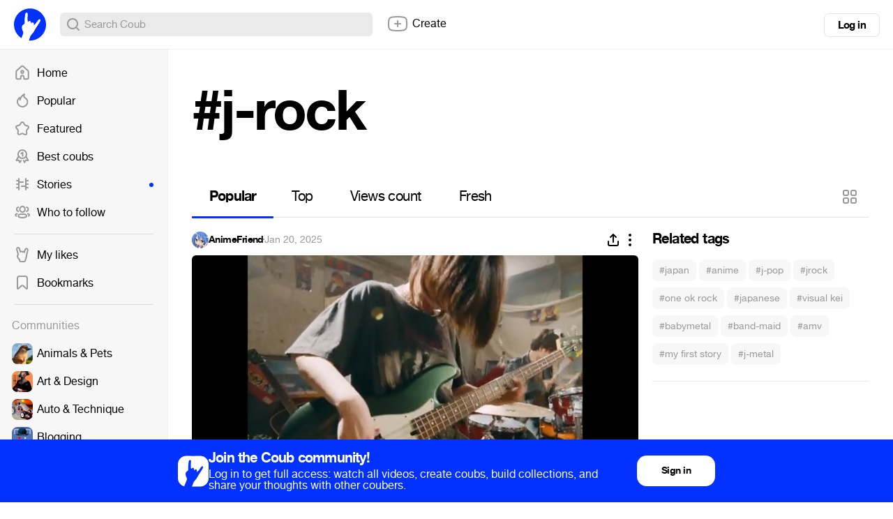

--- FILE ---
content_type: text/html; charset=utf-8
request_url: https://coub.com/coubs/427p0p/increment_views?player=html5&type=site&platform=desktop
body_size: 36
content:
17424